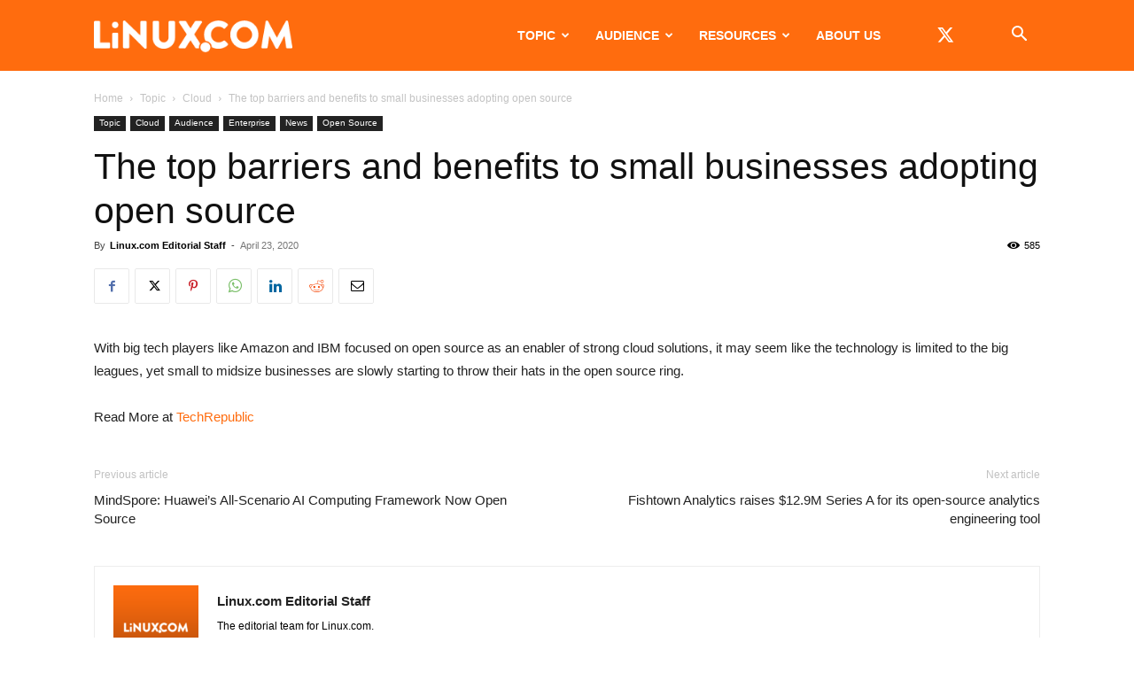

--- FILE ---
content_type: text/html; charset=UTF-8
request_url: https://www.linux.com/wp-admin/admin-ajax.php?td_theme_name=Newspaper&v=12.7.4
body_size: -421
content:
{"579346":585}

--- FILE ---
content_type: text/html; charset=utf-8
request_url: https://www.google.com/recaptcha/api2/aframe
body_size: 271
content:
<!DOCTYPE HTML><html><head><meta http-equiv="content-type" content="text/html; charset=UTF-8"></head><body><script nonce="rN0R3kjVG6H5jZV7VHqmbw">/** Anti-fraud and anti-abuse applications only. See google.com/recaptcha */ try{var clients={'sodar':'https://pagead2.googlesyndication.com/pagead/sodar?'};window.addEventListener("message",function(a){try{if(a.source===window.parent){var b=JSON.parse(a.data);var c=clients[b['id']];if(c){var d=document.createElement('img');d.src=c+b['params']+'&rc='+(localStorage.getItem("rc::a")?sessionStorage.getItem("rc::b"):"");window.document.body.appendChild(d);sessionStorage.setItem("rc::e",parseInt(sessionStorage.getItem("rc::e")||0)+1);localStorage.setItem("rc::h",'1769541901229');}}}catch(b){}});window.parent.postMessage("_grecaptcha_ready", "*");}catch(b){}</script></body></html>